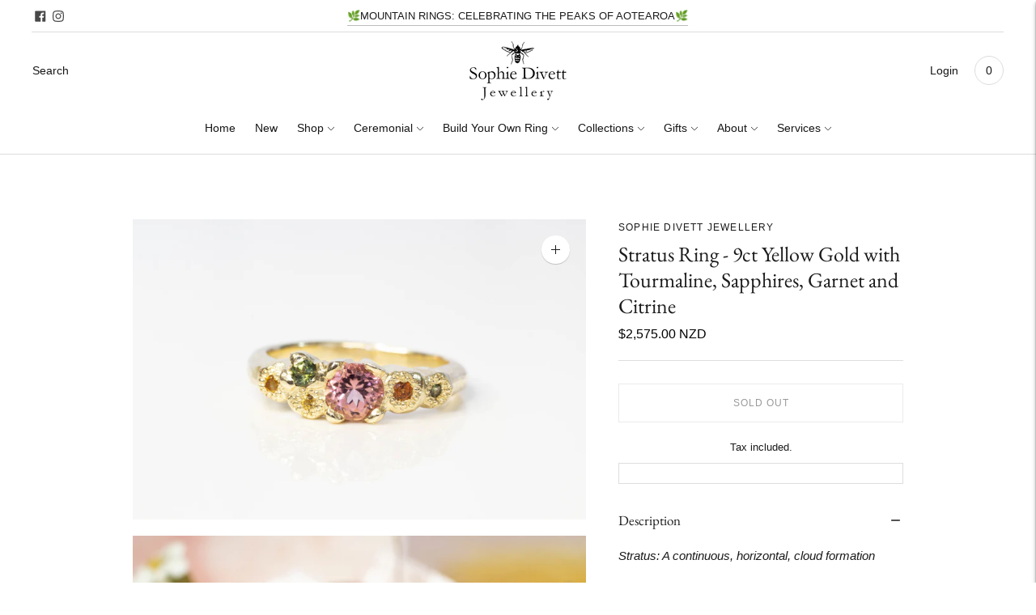

--- FILE ---
content_type: text/css
request_url: https://cdn.xotiny.com/assets/shop/sophiedivettjewellery/gallery/main.min.css?v=1762467535489
body_size: 558
content:
.xo-e-fade-in .imagebox__hover{visibility:hidden;opacity:0;transition:all .3s ease}.xo-e-fade-in .imagebox__hover:after{--xo-imgbox-opa: .6}.xo-e-fade-in:hover .imagebox__hover{visibility:visible;opacity:1}.xo-gallery{--xo-loading-color: }.grid-loading-effect{height:40px;width:40px;transform:rotateZ(45deg)}.grid-loading-effect div{position:relative;float:left;width:50%;height:50%;transform:scale(1.1)}.grid-loading-effect div:before{content:"";position:absolute;top:0;left:0;width:100%;height:100%;background-color:#bdbdbd;animation:xoloadingdefault 2.4s infinite linear both;transform-origin:100% 100%}.grid-loading-effect .ld-cube2{transform:scale(1.1) rotateZ(90deg)}.grid-loading-effect .ld-cube2:before{animation-delay:.3s}.grid-loading-effect .ld-cube4{transform:scale(1.1) rotateZ(270deg)}.grid-loading-effect .ld-cube4:before{animation-delay:.9s}.grid-loading-effect .ld-cube3{transform:scale(1.1) rotateZ(180deg)}.grid-loading-effect .ld-cube3:before{animation-delay:.6s}@keyframes xoloadingdefault{0%,10%{transform:perspective(140px) rotateX(-180deg);opacity:0}25%,75%{transform:perspective(140px) rotateX(0deg);opacity:1}90%,100%{transform:perspective(140px) rotateY(180deg);opacity:0}}.xo-cstyles-1695356669414 a{display:inline-block}.xo-cstyles-1695356669414 a{font-size:14px !important;font-weight:500 !important;font-style:italic !important;text-decoration:none !important}.xo-cstyles-1695354759792 a{display:inline-block}.xo-cstyles-1695356962631 a{display:inline-block}.xo-cstyles-1695356962631 a{font-size:14px !important;font-weight:500 !important;font-style:italic !important;text-decoration:none !important}.xo-cstyles-1695356897201 a{display:inline-block}.xo-cstyles-1695356897201 a{font-size:14px !important;font-weight:500 !important;font-style:italic !important;text-decoration:none !important}.xo-cstyles-1695356863332 a{display:inline-block}.xo-cstyles-1695356863332 a{font-size:14px !important;font-weight:500 !important;font-style:italic !important;text-decoration:none !important}.xo-cstyles-1695356824482 a{display:inline-block}.xo-cstyles-1695356824482 a{font-size:14px !important;font-weight:500 !important;font-style:italic !important;text-decoration:none !important}.xo-cstyles-1695357029455 a{display:inline-block}.xo-cstyles-1695357029455 a{font-size:14px !important;font-weight:500 !important;font-style:italic !important;text-decoration:none !important}.xo-cstyles-1695357054886 a{display:inline-block}.xo-cstyles-1695357054886 a{font-size:14px !important;font-weight:500 !important;font-style:italic !important;text-decoration:none !important}.xo-cstyles-1695356721365 a{display:inline-block}.xo-cstyles-1695356721365 a{font-size:14px !important;font-weight:500 !important;font-style:italic !important;text-decoration:none !important}.xo-styles-template1{--color: #007aff;--hover-color: #ffffff;--font-size: 16px;--bd-radius: 5px}.xo-styles-template1 a{color:var(--color);font-size:var(--font-size);font-weight:bold;border:2px solid var(--color) !important;border-radius:var(--bd-radius);padding:10px 25px !important}.xo-styles-template1 a:hover{background-color:var(--color);color:var(--hover-color)}


--- FILE ---
content_type: text/javascript; charset=utf-8
request_url: https://sophiedivettjewellery.co.nz/products/cumulus-ring-9ctyellow-gold-with-green-sapphire-and-diamonds-copy.js
body_size: 879
content:
{"id":7874438103231,"title":"Stratus Ring - 9ct Yellow Gold with Tourmaline, Sapphires, Garnet and Citrine","handle":"cumulus-ring-9ctyellow-gold-with-green-sapphire-and-diamonds-copy","description":"\u003cp\u003e\u003cem\u003eStratus: A continuous, horizontal, cloud formation \u003c\/em\u003e\u003c\/p\u003e\n\u003cp\u003eOur Stratus ring is inspired by horizontal cloud-formations. This piece is hand-carved from 9ct, organically textured, yellow recycled gold and features a warm pink tourmaline in the centre. Across the band is a stunning \u003cspan\u003easymmetric \u003c\/span\u003ecluster of \u003cspan aria-level=\"1\" role=\"heading\"\u003ewarm citrus-toned gemstones in yellows, oranges and greens\u003c\/span\u003e. \u003c\/p\u003e\n\u003cp\u003e\u003cstrong\u003eGemstone Information:\u003c\/strong\u003e\u003c\/p\u003e\n\u003cp\u003e\u003cstrong\u003eCentre Stone:\u003c\/strong\u003e\u003c\/p\u003e\n\u003cp\u003e0.61 carat, 5mm, round-cut pink tourmaline.\u003c\/p\u003e\n\u003cp\u003e\u003cstrong\u003eSide Stones:\u003c\/strong\u003e\u003c\/p\u003e\n\u003cp\u003e1 x 2.5mm, round-cut green sapphire.\u003c\/p\u003e\n\u003cp\u003e1 x 2mm, round-cut orange garnet.\u003c\/p\u003e\n\u003cp\u003e1 x 1.8mm, round-cut yellow sapphire.\u003c\/p\u003e\n\u003cp\u003e1 x 1.75mm, round-cut green sapphire.\u003c\/p\u003e\n\u003cp\u003e1 x 1.75mm, round-cut orange citrine.\u003c\/p\u003e\n\u003cp\u003e\u003cstrong\u003eSizing:\u003c\/strong\u003e\u003c\/p\u003e\n\u003cp\u003eThis ring is a size N.\u003c\/p\u003e\n\u003cp\u003eWe offer a complimentary resize on all gold readymade rings. If you already know which size you would like this piece resized to, please note this at the checkout - allowing an additional 1 week for this to be completed. Alternatively, resizing can be completed at later date that suits you, any time after purchase. \u003c\/p\u003e\n\u003cp\u003e\u003cstrong\u003eMade to order:\u003c\/strong\u003e\u003c\/p\u003e\n\u003cp\u003eThis style can be made to order using alternative metals and gemstones. Please \u003ca rel=\"noopener\" href=\"https:\/\/sophiedivettjewellery.co.nz\/pages\/contact\" target=\"_blank\"\u003eget in touch\u003c\/a\u003e to discuss the possibilities. \u003c\/p\u003e\n\u003cp\u003e\u003cstrong\u003eShipping:\u003c\/strong\u003e\u003c\/p\u003e\n\u003cp\u003eFree shipping within New Zealand. View all shipping information \u003ca rel=\"noopener\" href=\"https:\/\/sophiedivettjewellery.co.nz\/pages\/shipping-returns-faq\" target=\"_blank\"\u003ehere\u003c\/a\u003e. \u003c\/p\u003e","published_at":"2024-06-12T15:20:07+12:00","created_at":"2024-06-12T15:07:58+12:00","vendor":"Sophie Divett Jewellery","type":"Engagement Ring","tags":["9ct","engagement ring","Garnet","green","orange","pink","Sapphire","Stratus","tourmaline","yellow gold"],"price":257500,"price_min":257500,"price_max":257500,"available":false,"price_varies":false,"compare_at_price":null,"compare_at_price_min":0,"compare_at_price_max":0,"compare_at_price_varies":false,"variants":[{"id":43430864158911,"title":"Default Title","option1":"Default Title","option2":null,"option3":null,"sku":"28904","requires_shipping":true,"taxable":true,"featured_image":null,"available":false,"name":"Stratus Ring - 9ct Yellow Gold with Tourmaline, Sapphires, Garnet and Citrine","public_title":null,"options":["Default Title"],"price":257500,"weight":0,"compare_at_price":null,"inventory_quantity":0,"inventory_management":"shopify","inventory_policy":"deny","barcode":"64158911","requires_selling_plan":false,"selling_plan_allocations":[]}],"images":["\/\/cdn.shopify.com\/s\/files\/1\/0368\/0373\/files\/IMG_9529.jpg?v=1718162239","\/\/cdn.shopify.com\/s\/files\/1\/0368\/0373\/files\/IMG_9564.jpg?v=1718162220","\/\/cdn.shopify.com\/s\/files\/1\/0368\/0373\/files\/IMG_9616.jpg?v=1718162220","\/\/cdn.shopify.com\/s\/files\/1\/0368\/0373\/files\/IMG_9619.jpg?v=1718162220","\/\/cdn.shopify.com\/s\/files\/1\/0368\/0373\/files\/IMG_9581_5182375f-bc4c-4b10-8555-17c47c05eb86.jpg?v=1718162220","\/\/cdn.shopify.com\/s\/files\/1\/0368\/0373\/files\/IMG_9555.jpg?v=1718162261","\/\/cdn.shopify.com\/s\/files\/1\/0368\/0373\/files\/IMG_9547.jpg?v=1718162220","\/\/cdn.shopify.com\/s\/files\/1\/0368\/0373\/files\/IMG_9548.jpg?v=1718162220","\/\/cdn.shopify.com\/s\/files\/1\/0368\/0373\/files\/IMG_9549.jpg?v=1718162220"],"featured_image":"\/\/cdn.shopify.com\/s\/files\/1\/0368\/0373\/files\/IMG_9529.jpg?v=1718162239","options":[{"name":"Title","position":1,"values":["Default Title"]}],"url":"\/products\/cumulus-ring-9ctyellow-gold-with-green-sapphire-and-diamonds-copy","media":[{"alt":null,"id":29017046909119,"position":1,"preview_image":{"aspect_ratio":1.51,"height":2802,"width":4231,"src":"https:\/\/cdn.shopify.com\/s\/files\/1\/0368\/0373\/files\/IMG_9529.jpg?v=1718162239"},"aspect_ratio":1.51,"height":2802,"media_type":"image","src":"https:\/\/cdn.shopify.com\/s\/files\/1\/0368\/0373\/files\/IMG_9529.jpg?v=1718162239","width":4231},{"alt":null,"id":29017047072959,"position":2,"preview_image":{"aspect_ratio":1.5,"height":3304,"width":4956,"src":"https:\/\/cdn.shopify.com\/s\/files\/1\/0368\/0373\/files\/IMG_9564.jpg?v=1718162220"},"aspect_ratio":1.5,"height":3304,"media_type":"image","src":"https:\/\/cdn.shopify.com\/s\/files\/1\/0368\/0373\/files\/IMG_9564.jpg?v=1718162220","width":4956},{"alt":null,"id":29017047138495,"position":3,"preview_image":{"aspect_ratio":1.5,"height":3456,"width":5184,"src":"https:\/\/cdn.shopify.com\/s\/files\/1\/0368\/0373\/files\/IMG_9616.jpg?v=1718162220"},"aspect_ratio":1.5,"height":3456,"media_type":"image","src":"https:\/\/cdn.shopify.com\/s\/files\/1\/0368\/0373\/files\/IMG_9616.jpg?v=1718162220","width":5184},{"alt":null,"id":29017047171263,"position":4,"preview_image":{"aspect_ratio":1.5,"height":3402,"width":5103,"src":"https:\/\/cdn.shopify.com\/s\/files\/1\/0368\/0373\/files\/IMG_9619.jpg?v=1718162220"},"aspect_ratio":1.5,"height":3402,"media_type":"image","src":"https:\/\/cdn.shopify.com\/s\/files\/1\/0368\/0373\/files\/IMG_9619.jpg?v=1718162220","width":5103},{"alt":null,"id":29017047105727,"position":5,"preview_image":{"aspect_ratio":1.5,"height":3193,"width":4789,"src":"https:\/\/cdn.shopify.com\/s\/files\/1\/0368\/0373\/files\/IMG_9581_5182375f-bc4c-4b10-8555-17c47c05eb86.jpg?v=1718162220"},"aspect_ratio":1.5,"height":3193,"media_type":"image","src":"https:\/\/cdn.shopify.com\/s\/files\/1\/0368\/0373\/files\/IMG_9581_5182375f-bc4c-4b10-8555-17c47c05eb86.jpg?v=1718162220","width":4789},{"alt":null,"id":29017047040191,"position":6,"preview_image":{"aspect_ratio":1.51,"height":2915,"width":4401,"src":"https:\/\/cdn.shopify.com\/s\/files\/1\/0368\/0373\/files\/IMG_9555.jpg?v=1718162261"},"aspect_ratio":1.51,"height":2915,"media_type":"image","src":"https:\/\/cdn.shopify.com\/s\/files\/1\/0368\/0373\/files\/IMG_9555.jpg?v=1718162261","width":4401},{"alt":null,"id":29017046941887,"position":7,"preview_image":{"aspect_ratio":1.5,"height":3456,"width":5184,"src":"https:\/\/cdn.shopify.com\/s\/files\/1\/0368\/0373\/files\/IMG_9547.jpg?v=1718162220"},"aspect_ratio":1.5,"height":3456,"media_type":"image","src":"https:\/\/cdn.shopify.com\/s\/files\/1\/0368\/0373\/files\/IMG_9547.jpg?v=1718162220","width":5184},{"alt":null,"id":29017046974655,"position":8,"preview_image":{"aspect_ratio":1.5,"height":3317,"width":4975,"src":"https:\/\/cdn.shopify.com\/s\/files\/1\/0368\/0373\/files\/IMG_9548.jpg?v=1718162220"},"aspect_ratio":1.5,"height":3317,"media_type":"image","src":"https:\/\/cdn.shopify.com\/s\/files\/1\/0368\/0373\/files\/IMG_9548.jpg?v=1718162220","width":4975},{"alt":null,"id":29017047007423,"position":9,"preview_image":{"aspect_ratio":1.5,"height":3212,"width":4818,"src":"https:\/\/cdn.shopify.com\/s\/files\/1\/0368\/0373\/files\/IMG_9549.jpg?v=1718162220"},"aspect_ratio":1.5,"height":3212,"media_type":"image","src":"https:\/\/cdn.shopify.com\/s\/files\/1\/0368\/0373\/files\/IMG_9549.jpg?v=1718162220","width":4818}],"requires_selling_plan":false,"selling_plan_groups":[]}

--- FILE ---
content_type: text/javascript; charset=utf-8
request_url: https://sophiedivettjewellery.co.nz/products/cumulus-ring-9ctyellow-gold-with-green-sapphire-and-diamonds-copy.js
body_size: 1327
content:
{"id":7874438103231,"title":"Stratus Ring - 9ct Yellow Gold with Tourmaline, Sapphires, Garnet and Citrine","handle":"cumulus-ring-9ctyellow-gold-with-green-sapphire-and-diamonds-copy","description":"\u003cp\u003e\u003cem\u003eStratus: A continuous, horizontal, cloud formation \u003c\/em\u003e\u003c\/p\u003e\n\u003cp\u003eOur Stratus ring is inspired by horizontal cloud-formations. This piece is hand-carved from 9ct, organically textured, yellow recycled gold and features a warm pink tourmaline in the centre. Across the band is a stunning \u003cspan\u003easymmetric \u003c\/span\u003ecluster of \u003cspan aria-level=\"1\" role=\"heading\"\u003ewarm citrus-toned gemstones in yellows, oranges and greens\u003c\/span\u003e. \u003c\/p\u003e\n\u003cp\u003e\u003cstrong\u003eGemstone Information:\u003c\/strong\u003e\u003c\/p\u003e\n\u003cp\u003e\u003cstrong\u003eCentre Stone:\u003c\/strong\u003e\u003c\/p\u003e\n\u003cp\u003e0.61 carat, 5mm, round-cut pink tourmaline.\u003c\/p\u003e\n\u003cp\u003e\u003cstrong\u003eSide Stones:\u003c\/strong\u003e\u003c\/p\u003e\n\u003cp\u003e1 x 2.5mm, round-cut green sapphire.\u003c\/p\u003e\n\u003cp\u003e1 x 2mm, round-cut orange garnet.\u003c\/p\u003e\n\u003cp\u003e1 x 1.8mm, round-cut yellow sapphire.\u003c\/p\u003e\n\u003cp\u003e1 x 1.75mm, round-cut green sapphire.\u003c\/p\u003e\n\u003cp\u003e1 x 1.75mm, round-cut orange citrine.\u003c\/p\u003e\n\u003cp\u003e\u003cstrong\u003eSizing:\u003c\/strong\u003e\u003c\/p\u003e\n\u003cp\u003eThis ring is a size N.\u003c\/p\u003e\n\u003cp\u003eWe offer a complimentary resize on all gold readymade rings. If you already know which size you would like this piece resized to, please note this at the checkout - allowing an additional 1 week for this to be completed. Alternatively, resizing can be completed at later date that suits you, any time after purchase. \u003c\/p\u003e\n\u003cp\u003e\u003cstrong\u003eMade to order:\u003c\/strong\u003e\u003c\/p\u003e\n\u003cp\u003eThis style can be made to order using alternative metals and gemstones. Please \u003ca rel=\"noopener\" href=\"https:\/\/sophiedivettjewellery.co.nz\/pages\/contact\" target=\"_blank\"\u003eget in touch\u003c\/a\u003e to discuss the possibilities. \u003c\/p\u003e\n\u003cp\u003e\u003cstrong\u003eShipping:\u003c\/strong\u003e\u003c\/p\u003e\n\u003cp\u003eFree shipping within New Zealand. View all shipping information \u003ca rel=\"noopener\" href=\"https:\/\/sophiedivettjewellery.co.nz\/pages\/shipping-returns-faq\" target=\"_blank\"\u003ehere\u003c\/a\u003e. \u003c\/p\u003e","published_at":"2024-06-12T15:20:07+12:00","created_at":"2024-06-12T15:07:58+12:00","vendor":"Sophie Divett Jewellery","type":"Engagement Ring","tags":["9ct","engagement ring","Garnet","green","orange","pink","Sapphire","Stratus","tourmaline","yellow gold"],"price":257500,"price_min":257500,"price_max":257500,"available":false,"price_varies":false,"compare_at_price":null,"compare_at_price_min":0,"compare_at_price_max":0,"compare_at_price_varies":false,"variants":[{"id":43430864158911,"title":"Default Title","option1":"Default Title","option2":null,"option3":null,"sku":"28904","requires_shipping":true,"taxable":true,"featured_image":null,"available":false,"name":"Stratus Ring - 9ct Yellow Gold with Tourmaline, Sapphires, Garnet and Citrine","public_title":null,"options":["Default Title"],"price":257500,"weight":0,"compare_at_price":null,"inventory_quantity":0,"inventory_management":"shopify","inventory_policy":"deny","barcode":"64158911","requires_selling_plan":false,"selling_plan_allocations":[]}],"images":["\/\/cdn.shopify.com\/s\/files\/1\/0368\/0373\/files\/IMG_9529.jpg?v=1718162239","\/\/cdn.shopify.com\/s\/files\/1\/0368\/0373\/files\/IMG_9564.jpg?v=1718162220","\/\/cdn.shopify.com\/s\/files\/1\/0368\/0373\/files\/IMG_9616.jpg?v=1718162220","\/\/cdn.shopify.com\/s\/files\/1\/0368\/0373\/files\/IMG_9619.jpg?v=1718162220","\/\/cdn.shopify.com\/s\/files\/1\/0368\/0373\/files\/IMG_9581_5182375f-bc4c-4b10-8555-17c47c05eb86.jpg?v=1718162220","\/\/cdn.shopify.com\/s\/files\/1\/0368\/0373\/files\/IMG_9555.jpg?v=1718162261","\/\/cdn.shopify.com\/s\/files\/1\/0368\/0373\/files\/IMG_9547.jpg?v=1718162220","\/\/cdn.shopify.com\/s\/files\/1\/0368\/0373\/files\/IMG_9548.jpg?v=1718162220","\/\/cdn.shopify.com\/s\/files\/1\/0368\/0373\/files\/IMG_9549.jpg?v=1718162220"],"featured_image":"\/\/cdn.shopify.com\/s\/files\/1\/0368\/0373\/files\/IMG_9529.jpg?v=1718162239","options":[{"name":"Title","position":1,"values":["Default Title"]}],"url":"\/products\/cumulus-ring-9ctyellow-gold-with-green-sapphire-and-diamonds-copy","media":[{"alt":null,"id":29017046909119,"position":1,"preview_image":{"aspect_ratio":1.51,"height":2802,"width":4231,"src":"https:\/\/cdn.shopify.com\/s\/files\/1\/0368\/0373\/files\/IMG_9529.jpg?v=1718162239"},"aspect_ratio":1.51,"height":2802,"media_type":"image","src":"https:\/\/cdn.shopify.com\/s\/files\/1\/0368\/0373\/files\/IMG_9529.jpg?v=1718162239","width":4231},{"alt":null,"id":29017047072959,"position":2,"preview_image":{"aspect_ratio":1.5,"height":3304,"width":4956,"src":"https:\/\/cdn.shopify.com\/s\/files\/1\/0368\/0373\/files\/IMG_9564.jpg?v=1718162220"},"aspect_ratio":1.5,"height":3304,"media_type":"image","src":"https:\/\/cdn.shopify.com\/s\/files\/1\/0368\/0373\/files\/IMG_9564.jpg?v=1718162220","width":4956},{"alt":null,"id":29017047138495,"position":3,"preview_image":{"aspect_ratio":1.5,"height":3456,"width":5184,"src":"https:\/\/cdn.shopify.com\/s\/files\/1\/0368\/0373\/files\/IMG_9616.jpg?v=1718162220"},"aspect_ratio":1.5,"height":3456,"media_type":"image","src":"https:\/\/cdn.shopify.com\/s\/files\/1\/0368\/0373\/files\/IMG_9616.jpg?v=1718162220","width":5184},{"alt":null,"id":29017047171263,"position":4,"preview_image":{"aspect_ratio":1.5,"height":3402,"width":5103,"src":"https:\/\/cdn.shopify.com\/s\/files\/1\/0368\/0373\/files\/IMG_9619.jpg?v=1718162220"},"aspect_ratio":1.5,"height":3402,"media_type":"image","src":"https:\/\/cdn.shopify.com\/s\/files\/1\/0368\/0373\/files\/IMG_9619.jpg?v=1718162220","width":5103},{"alt":null,"id":29017047105727,"position":5,"preview_image":{"aspect_ratio":1.5,"height":3193,"width":4789,"src":"https:\/\/cdn.shopify.com\/s\/files\/1\/0368\/0373\/files\/IMG_9581_5182375f-bc4c-4b10-8555-17c47c05eb86.jpg?v=1718162220"},"aspect_ratio":1.5,"height":3193,"media_type":"image","src":"https:\/\/cdn.shopify.com\/s\/files\/1\/0368\/0373\/files\/IMG_9581_5182375f-bc4c-4b10-8555-17c47c05eb86.jpg?v=1718162220","width":4789},{"alt":null,"id":29017047040191,"position":6,"preview_image":{"aspect_ratio":1.51,"height":2915,"width":4401,"src":"https:\/\/cdn.shopify.com\/s\/files\/1\/0368\/0373\/files\/IMG_9555.jpg?v=1718162261"},"aspect_ratio":1.51,"height":2915,"media_type":"image","src":"https:\/\/cdn.shopify.com\/s\/files\/1\/0368\/0373\/files\/IMG_9555.jpg?v=1718162261","width":4401},{"alt":null,"id":29017046941887,"position":7,"preview_image":{"aspect_ratio":1.5,"height":3456,"width":5184,"src":"https:\/\/cdn.shopify.com\/s\/files\/1\/0368\/0373\/files\/IMG_9547.jpg?v=1718162220"},"aspect_ratio":1.5,"height":3456,"media_type":"image","src":"https:\/\/cdn.shopify.com\/s\/files\/1\/0368\/0373\/files\/IMG_9547.jpg?v=1718162220","width":5184},{"alt":null,"id":29017046974655,"position":8,"preview_image":{"aspect_ratio":1.5,"height":3317,"width":4975,"src":"https:\/\/cdn.shopify.com\/s\/files\/1\/0368\/0373\/files\/IMG_9548.jpg?v=1718162220"},"aspect_ratio":1.5,"height":3317,"media_type":"image","src":"https:\/\/cdn.shopify.com\/s\/files\/1\/0368\/0373\/files\/IMG_9548.jpg?v=1718162220","width":4975},{"alt":null,"id":29017047007423,"position":9,"preview_image":{"aspect_ratio":1.5,"height":3212,"width":4818,"src":"https:\/\/cdn.shopify.com\/s\/files\/1\/0368\/0373\/files\/IMG_9549.jpg?v=1718162220"},"aspect_ratio":1.5,"height":3212,"media_type":"image","src":"https:\/\/cdn.shopify.com\/s\/files\/1\/0368\/0373\/files\/IMG_9549.jpg?v=1718162220","width":4818}],"requires_selling_plan":false,"selling_plan_groups":[]}